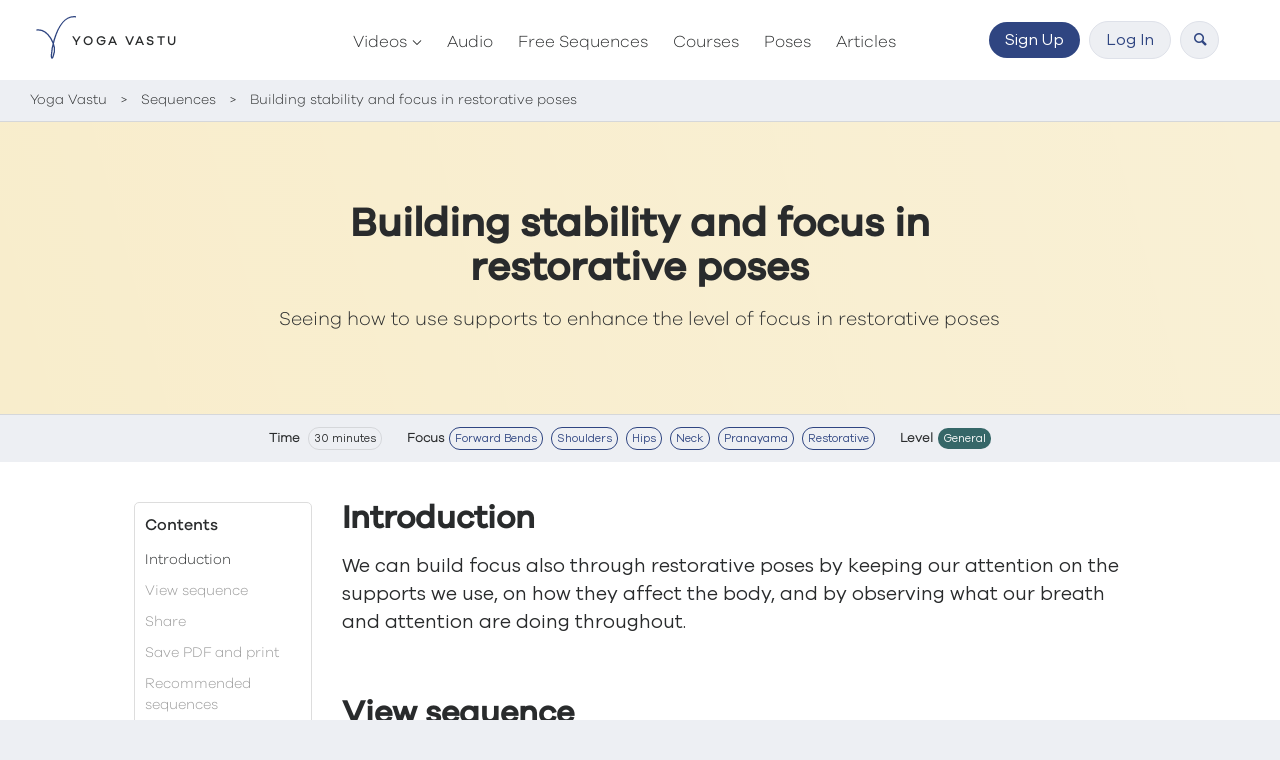

--- FILE ---
content_type: text/html; charset=UTF-8
request_url: https://yogavastu.com/s/building-stability-and-focus-in-restorative-poses/
body_size: 15287
content:
<!doctype html>
<html lang="en">
	<head>
		<meta charset="utf-8">
		<title>Building stability and focus in restorative poses - Yoga Vastu</title>
		<meta name="viewport" content="width=device-width, initial-scale=1">
		<link rel="apple-touch-icon" sizes="180x180" href="https://media.yogavastu.com/apple-touch-icon.png">
		<link rel="icon" type="image/png" sizes="32x32" href="https://media.yogavastu.com/favicon-32x32.png">
		<link rel="icon" type="image/png" sizes="16x16" href="https://media.yogavastu.com/favicon-16x16.png">
		<link rel="manifest" href="https://media.yogavastu.com/site.webmanifest">
		<link rel="mask-icon" href="https://media.yogavastu.com/safari-pinned-tab.svg" color="#2f4580">
		<meta name="msapplication-TileColor" content="#da532c">
		<meta name="theme-color" content="#ffffff">
		
		<link rel="dns-prefetch" href="//www.google-analytics.com">
		<link rel="dns-prefetch" href="//media.yogavastu.com">
		<link rel="dns-prefetch" href="//js.stripe.com">
		<link rel="dns-prefetch" href="//q.stripe.com">
		<link rel="dns-prefetch" href="//checkout.stripe.com">

		<link rel='dns-prefetch' href='//media.yogavastu.com' /><meta name='robots' content='index, follow, max-image-preview:large, max-snippet:-1, max-video-preview:-1' />

	<meta name="description" content="Improve your home practice with the Building stability and focus in restorative poses. Seeing how to use supports to enhance the level of focus in restorative poses Designed by our team of certified Iyengar yoga teachers at Yoga Vastu." />
	<link rel="canonical" href="https://yogavastu.com/s/building-stability-and-focus-in-restorative-poses/" />
	<meta property="og:locale" content="en_US" />
	<meta property="og:type" content="article" />
	<meta property="og:title" content="Building stability and focus in restorative poses - Yoga Vastu" />
	<meta property="og:description" content="Improve your home practice with the Building stability and focus in restorative poses. Seeing how to use supports to enhance the level of focus in restorative poses Designed by our team of certified Iyengar yoga teachers at Yoga Vastu." />
	<meta property="og:url" content="https://yogavastu.com/s/building-stability-and-focus-in-restorative-poses/" />
	<meta property="og:site_name" content="Yoga Vastu" />
	<meta property="article:publisher" content="https://www.facebook.com/iyengaryogavastu" />
	<meta property="article:modified_time" content="2023-04-10T16:42:14+00:00" />
	<meta property="og:image" content="https://media.yogavastu.com/wp-content/uploads/2020/10/20201009-Building-Stability-And-focus-Restorative-poses005.jpg" />
	<meta property="og:image:width" content="1920" />
	<meta property="og:image:height" content="1082" />
	<meta property="og:image:type" content="image/jpeg" />
	<meta name="twitter:card" content="summary_large_image" />
	<meta name="twitter:label1" content="Est. reading time" />
	<meta name="twitter:data1" content="1 minute" />



<style id='restrict-content-pro-content-upgrade-redirect-style-inline-css' type='text/css'>
.wp-block-restrict-content-pro-content-upgrade-redirect .wp-block-button__width-25 {
  width: calc(25% - 0.5rem);
}
.wp-block-restrict-content-pro-content-upgrade-redirect .wp-block-button__width-25 .wp-block-button__link {
  width: 100%;
}
.wp-block-restrict-content-pro-content-upgrade-redirect .wp-block-button__width-50 {
  width: calc(50% - 0.5rem);
}
.wp-block-restrict-content-pro-content-upgrade-redirect .wp-block-button__width-50 .wp-block-button__link {
  width: 100%;
}
.wp-block-restrict-content-pro-content-upgrade-redirect .wp-block-button__width-75 {
  width: calc(75% - 0.5rem);
}
.wp-block-restrict-content-pro-content-upgrade-redirect .wp-block-button__width-75 .wp-block-button__link {
  width: 100%;
}
.wp-block-restrict-content-pro-content-upgrade-redirect .wp-block-button__width-100 {
  margin-right: 0;
  width: 100%;
}
.wp-block-restrict-content-pro-content-upgrade-redirect .wp-block-button__width-100 .wp-block-button__link {
  width: 100%;
}

/*# sourceMappingURL=style-content-upgrade-redirect.css.map*/
</style>
<link rel='stylesheet' id='print-styles-css' href='https://media.yogavastu.com/wp-content/themes/yogavastu/library/css/print-sequence.css?ver=1667298150' type='text/css' media='print' />
<link rel='stylesheet' id='main-styles-css' href='https://media.yogavastu.com/wp-content/themes/yogavastu/library/build/css/yogavastu.css?ver=1667298150' type='text/css' media='' />
<script type="8996803a739e5d6a1a0616dc-text/javascript">
            window._nslDOMReady = function (callback) {
                if ( document.readyState === "complete" || document.readyState === "interactive" ) {
                    callback();
                } else {
                    document.addEventListener( "DOMContentLoaded", callback );
                }
            };
            </script><link rel='shortlink' href='https://yogavastu.com/?p=12359' />

					<script type="8996803a739e5d6a1a0616dc-text/javascript">
			var lurker = true;
			</script>
		

						<script type="8996803a739e5d6a1a0616dc-text/javascript">
		setTimeout(function() {
			!function(f,b,e,v,n,t,s)
			{if(f.fbq)return;n=f.fbq=function(){n.callMethod?
			n.callMethod.apply(n,arguments):n.queue.push(arguments)};
			if(!f._fbq)f._fbq=n;n.push=n;n.loaded=!0;n.version='2.0';
			n.queue=[];t=b.createElement(e);t.async=!0;
			t.src=v;s=b.getElementsByTagName(e)[0];
			s.parentNode.insertBefore(t,s)}(window, document,'script',
			'https://connect.facebook.net/en_US/fbevents.js');
			fbq('init', '775093699805862');
			fbq('track', 'PageView');
		}, 2000);
		</script>
		<noscript><img height="1" width="1" style="display:none" src="https://www.facebook.com/tr?id=775093699805862&ev=PageView&noscript=1"></noscript>
				
		
				<script type="8996803a739e5d6a1a0616dc-text/javascript">
		var dimensionValue = 'Lurker';
		(function(i,s,o,g,r,a,m){i['GoogleAnalyticsObject']=r;i[r]=i[r]||function(){
			(i[r].q=i[r].q||[]).push(arguments)},i[r].l=1*new Date();a=s.createElement(o),
			m=s.getElementsByTagName(o)[0];a.async=1;a.src=g;m.parentNode.insertBefore(a,m)
		})(window,document,'script','https://www.google-analytics.com/analytics.js','ga');
	  ga('create', 'UA-99065583-1', 'auto');
	  ga('set', 'dimension1', dimensionValue);
		ga('require', 'displayfeatures');
	  ga('require', 'GTM-PKP6Z4P');
	  ga('send', 'pageview');
				</script>
		
		
		
				

		
		<script type="8996803a739e5d6a1a0616dc-text/javascript">
		var ajax_path = 'https://media.yogavastu.com/wp-content/themes/yogavastu/ajax/';
		</script>

	</head>

	<body class="sequence-template-default single single-sequence postid-12359">
		<a class="btn btn-primary skip-main" href="#content">Skip to main content</a>
		<header class="header">
			<div class="container-fluid">
				<div class="row">
					<a href="https://yogavastu.com" class="logo">
						<svg version="1.1" xmlns="http://www.w3.org/2000/svg" xmlns:xlink="http://www.w3.org/1999/xlink" x="0px" y="0px"
	 viewBox="0 0 198 189" style="enable-background:new 0 0 198 189;" xml:space="preserve">
<style type="text/css">
	.st0{fill:none;stroke:#2f4581;stroke-width:5;stroke-miterlimit:10;}
</style>
<path class="st0" d="M24.567,64.256c41.725-6.419,81.868,55.633,63.401,100.568S88.96,1.133,174.984,13.972"/>
</svg>
						<span>Yoga Vastu</span>
					</a>
					<div class="header__mob-toggle">
						<div class="icon icon__toggle">
							<div class="icon__toggle-line-1"></div>
							<div class="icon__toggle-line-2"></div>
							<div class="icon__toggle-line-3"></div>
						</div>
					</div>
					<div class="header__nav">
						<div class="header__nav-wrapper">
							<div class="mobile header__nav-select">
								<div data-nav="Navigation" class="active">Navigation</div>
								<div data-nav="Account" class="">My account</div>
							</div>
															<div class="header__account">
																			<a class="btn btn-primary mp-btn--sign-up" href="/sign-up/">Sign Up</a>
																		<button aria-label="Click to log in to Yoga Vastu" class="btn btn-secondary mp-btn--login" data-toggle="modal" data-target="#loginModal">Log In</button>
																			<button aria-label="Click to search Yoga Vastu" class="btn btn-secondary btn-search"><i class="icon-font icon-font-search"></i></button>
																	</div>
								<ul id="menu-main-navigation" class="nav active ga-nav--default"><li  class="dropdown menu-item menu-item-type-post_type menu-item-object-page menu-item-has-children"><a class="ga-nav-link--default" href="https://yogavastu.com/videos/">Videos<b class="caret"></b></a>
<ul class="dropdown-menu">
	<li  class="menu-item menu-item-type-post_type menu-item-object-page"><a class="ga-nav-link--default" href="https://yogavastu.com/videos/poses/">Poses</a></li>
	<li  class="menu-item menu-item-type-post_type menu-item-object-page"><a class="ga-nav-link--default" href="https://yogavastu.com/videos/sequences/">Classes</a></li>
	<li  class="menu-item menu-item-type-post_type menu-item-object-page"><a class="ga-nav-link--default" href="https://yogavastu.com/videos/live-classes/">Live classes</a></li>
	<li  class="menu-item menu-item-type-post_type menu-item-object-page"><a class="ga-nav-link--default" href="https://yogavastu.com/videos/backbend-asanas/">Backbend Asanas</a></li>
	<li  class="menu-item menu-item-type-post_type menu-item-object-page"><a class="ga-nav-link--default" href="https://yogavastu.com/videos/standing-asanas/">Standing Asanas</a></li>
	<li  class="menu-item menu-item-type-post_type menu-item-object-page"><a class="ga-nav-link--default" href="https://yogavastu.com/videos/pranayama-restorative-asanas/">Pranayama Asanas</a></li>
	<li  class="menu-item menu-item-type-post_type menu-item-object-page"><a class="ga-nav-link--default" href="https://yogavastu.com/videos/balancing-asanas/">Balancing Asanas</a></li>
	<li  class="menu-item menu-item-type-post_type menu-item-object-page"><a class="ga-nav-link--default" href="https://yogavastu.com/videos/inversion-asanas/">Inversion Asanas</a></li>
	<li  class="menu-item menu-item-type-post_type menu-item-object-page"><a class="ga-nav-link--default" href="https://yogavastu.com/videos/sitting-forward-bend-asanas/">Sitting &#038; forward bend asanas</a></li>
	<li  class="menu-item menu-item-type-post_type menu-item-object-page"><a class="ga-nav-link--default" href="https://yogavastu.com/videos/miscellaneous-asanas/">Miscellaneous Asanas</a></li>
</ul>
</li>
<li  class="menu-item menu-item-type-post_type menu-item-object-page"><a class="ga-nav-link--default" href="https://yogavastu.com/audio/">Audio</a></li>
<li  class="menu-item menu-item-type-post_type menu-item-object-page"><a class="ga-nav-link--default" href="https://yogavastu.com/sequences/">Free Sequences</a></li>
<li  class="menu-item menu-item-type-post_type menu-item-object-page"><a class="ga-nav-link--default" href="https://yogavastu.com/collections/">Courses</a></li>
<li  class="menu-item menu-item-type-post_type menu-item-object-page"><a class="ga-nav-link--default" href="https://yogavastu.com/poses/">Poses</a></li>
<li  class="menu-item menu-item-type-post_type menu-item-object-page"><a class="ga-nav-link--default" href="https://yogavastu.com/articles/">Articles</a></li>
</ul>								<div class="header__socmed center mobile margin-top--sm padding-bottom">
									Follow us on &nbsp;&nbsp;
									<a aria-label="Click to go to the Yoga Vastu Facebook page" rel="noreferrer" href="https://tinyurl.com/yamgf8rv" target="_blank" class="btn btn-secondary btn-socmed" rel="nofollow"><i class="icon-font icon-font-f"></i></a>
									<a aria-label="Click to go to the Yoga Vastu Instagram page" rel="noreferrer" href="https://tinyurl.com/yc7znszn" target="_blank" class="btn btn-secondary btn-socmed" rel="nofollow"><i class="icon-font icon-font-i"></i></a>
								</div>
													</div>
					</div>
				</div>
			</div>
		</header>
		<div class="searchbar searchbar-panel">
			<div class="container-fluid">
									<div class="searchbar__wrapper">
						<i class="icon-font icon-font-search"></i>
						<form data-sf-form-id='3714' data-is-rtl='0' data-maintain-state='' data-results-url='https://yogavastu.com/search/' data-ajax-url='https://yogavastu.com/?sfid=3714&amp;sf_action=get_data&amp;sf_data=results' data-ajax-form-url='https://yogavastu.com/?sfid=3714&amp;sf_action=get_data&amp;sf_data=form' data-display-result-method='shortcode' data-use-history-api='1' data-template-loaded='0' data-lang-code='en' data-ajax='1' data-ajax-data-type='json' data-ajax-links-selector='.pagination a' data-ajax-target='#search-filter-results-3714' data-ajax-pagination-type='normal' data-update-ajax-url='1' data-only-results-ajax='1' data-scroll-to-pos='results' data-scroll-on-action='all' data-init-paged='1' data-auto-update='1' action='https://yogavastu.com/search/' method='post' class='searchandfilter' id='search-filter-form-3714' autocomplete='off' data-instance-count='1'><ul><li class="sf-field-search" data-sf-field-name="search" data-sf-field-type="search" data-sf-field-input-type="">		<label><input placeholder="Search …" name="_sf_search[]" class="sf-input-text" type="text" value="" title=""></label>		</li><li class="sf-field-post_type" data-sf-field-name="_sf_post_type" data-sf-field-type="post_type" data-sf-field-input-type="checkbox"><h4>Type</h4>		<ul class="">
			
			<li class="sf-level-0 " data-sf-depth="0"><input  class="sf-input-checkbox" type="checkbox" value="page" name="_sf_post_type[]" id="sf-input-3421f7337fe45b13dadd2c6c0dca1288"><label class="sf-label-checkbox" for="sf-input-3421f7337fe45b13dadd2c6c0dca1288">Pages</label></li><li class="sf-level-0 " data-sf-depth="0"><input  class="sf-input-checkbox" type="checkbox" value="articles" name="_sf_post_type[]" id="sf-input-420280a3e2bd9a4c239d0fa0a192806d"><label class="sf-label-checkbox" for="sf-input-420280a3e2bd9a4c239d0fa0a192806d">Articles</label></li><li class="sf-level-0 " data-sf-depth="0"><input  class="sf-input-checkbox" type="checkbox" value="pose" name="_sf_post_type[]" id="sf-input-d7c1e3bb1beb066ae9b3947d37a808aa"><label class="sf-label-checkbox" for="sf-input-d7c1e3bb1beb066ae9b3947d37a808aa">Pose</label></li><li class="sf-level-0 " data-sf-depth="0"><input  class="sf-input-checkbox" type="checkbox" value="sequence" name="_sf_post_type[]" id="sf-input-e96a207c259f35439e96459c4b4e1897"><label class="sf-label-checkbox" for="sf-input-e96a207c259f35439e96459c4b4e1897">Sequence</label></li><li class="sf-level-0 " data-sf-depth="0"><input  class="sf-input-checkbox" type="checkbox" value="video" name="_sf_post_type[]" id="sf-input-08bdecd75ebe087cce80fd57d04de2d1"><label class="sf-label-checkbox" for="sf-input-08bdecd75ebe087cce80fd57d04de2d1">Video</label></li><li class="sf-level-0 " data-sf-depth="0"><input  class="sf-input-checkbox" type="checkbox" value="audio" name="_sf_post_type[]" id="sf-input-748ba12afe2e322c5707920d05b1a70f"><label class="sf-label-checkbox" for="sf-input-748ba12afe2e322c5707920d05b1a70f">Audio</label></li><li class="sf-level-0 " data-sf-depth="0"><input  class="sf-input-checkbox" type="checkbox" value="teacher" name="_sf_post_type[]" id="sf-input-d42c476db04369b40c27478c7f65fc9c"><label class="sf-label-checkbox" for="sf-input-d42c476db04369b40c27478c7f65fc9c">Teacher</label></li><li class="sf-level-0 " data-sf-depth="0"><input  class="sf-input-checkbox" type="checkbox" value="workshop" name="_sf_post_type[]" id="sf-input-d061384ce863eaf8e077e89c3000e48c"><label class="sf-label-checkbox" for="sf-input-d061384ce863eaf8e077e89c3000e48c">Workshop</label></li><li class="sf-level-0 " data-sf-depth="0"><input  class="sf-input-checkbox" type="checkbox" value="studio" name="_sf_post_type[]" id="sf-input-e767af88287d9909370e83bd109db144"><label class="sf-label-checkbox" for="sf-input-e767af88287d9909370e83bd109db144">Studio</label></li>		</ul>
		</li></ul></form>					</div>
					<div class="searchbar__info">Enter a search term and click enter to search.</div>
							</div>
		</div>
		<main class="content-wrapper landing">

							<div class="breadcrumbs">
					<div class="container-fluid" itemscope itemtype="http://schema.org/BreadcrumbList">
						<div class="row breadcrumbs__list">
							<div class="col-12">
								<!-- Breadcrumb NavXT 7.2.0 -->
<span itemprop="itemListElement" itemscope itemtype="http://schema.org/ListItem"><a itemprop="item" typeof="WebPage" title="Go to Yoga Vastu." href="https://yogavastu.com" class="home"><span itemprop="name">Yoga Vastu</span></a><meta itemprop="position" content="1"></span> &gt; <span itemprop="itemListElement" itemscope itemtype="http://schema.org/ListItem"><a itemprop="item" typeof="WebPage" title="Go to Online Yoga Sequences." href="https://yogavastu.com/sequences/" class="sequence-root post post-sequence"><span itemprop="name">Sequences</span></a><meta itemprop="position" content="2"></span> &gt; <span property="itemListElement" typeof="ListItem"><span property="name">Building stability and focus in restorative poses</span><meta property="position" content="3"></span>							</div>
						</div>
					</div>
				</div>
			
			<div class="banner">
				<button aria-label="Click to close banner" type="button" class="btn-close"><div class="icon icon__close"><div class="icon__close-line-1"></div><div class="icon__close-line-2"></div></div></button>
				<div class="banner__message container-fluid">
				</div>
			</div>

	
		
  <article class="article margin-bottom-lg">

    <script type="application/ld+json">
    {
      "@context": "https:\/\/schema.org",
      "@type": "HowTo",
      "url": "https://yogavastu.com/s/building-stability-and-focus-in-restorative-poses/",
      "image": {
        "@type": "ImageObject",
        "url": "https://media.yogavastu.com/wp-content/uploads/2020/10/20201009-Building-Stability-And-focus-Restorative-poses005.jpg",
        "width": 1000,
        "height": 1000
      },
      "headline": "Seeing how to use supports to enhance the level of focus in restorative poses",
      "name": "Building stability and focus in restorative poses",
      "datePublished": "2023-04-11T07:30:40+10:00",
      "totalTime": "PT30M",
      "author": {
        "@context": "http:\/\/schema.org",
        "@type": "Organization",
        "name": "Yoga Vastu",
        "url": "https:\/\/yogavastu.com",
        "logo": {
          "@type": "ImageObject",
          "url": "https://media.yogavastu.com/wp-content/uploads/2019/01/yv-logo-blue.jpg",
          "width": 1000,
          "height": 1000
        },
        "sameAs": ["https://www.instagram.com/yogavastu/","https://www.facebook.com/iyengaryogavastu/"]
      },
      "publisher": {
        "@context": "http:\/\/schema.org",
        "@type": "Organization",
        "name": "Yoga Vastu",
        "url": "https:\/\/yogavastu.com",
        "logo": {
          "@type": "ImageObject",
          "url": "https://media.yogavastu.com/wp-content/uploads/2019/01/yv-logo-blue.jpg",
          "width": 1000,
          "height": 1000
        },
        "sameAs": ["https://www.instagram.com/yogavastu/","https://www.facebook.com/iyengaryogavastu/"]
      },
      "description": "We can build focus also through restorative poses by keeping our attention on the supports we use, on how they affect the body, and by observing what our breath and attention are doing throughout.",
              "tool": [
                    {
            "@type": "HowToTool",
            "name": "Belt"
          }
          ,                    {
            "@type": "HowToTool",
            "name": "Bolster"
          }
          ,                    {
            "@type": "HowToTool",
            "name": "Mat"
          }
          ,                    {
            "@type": "HowToTool",
            "name": "2x block"
          }
          ,                    {
            "@type": "HowToTool",
            "name": "2x blanket"
          }
                            ],
                    "step": [
          {
          "@type": "HowToSection",
          "name": "Steps",
          "position": 1,
          "itemListElement": [
                          {
                "@type": "HowToStep",
                "position": 1,
                "name": "Supta Baddha Konasana",
                "itemListElement": {
                  "@type": "HowToDirection",
                  "position": 1,
                  "text": "Join your feet together, your heels pressed to your pelvis. Lie back over a bolster or other form of support. Relax and let your chest open. If necessary, use a strap to hold your feet in place."
                },
                "image": "https://media.yogavastu.com/wp-content/uploads/2017/05/Supta-Baddhakonasana-400x400.png",
                "url": "https://yogavastu.com/s/building-stability-and-focus-in-restorative-poses/"
              }
              ,                          {
                "@type": "HowToStep",
                "position": 2,
                "name": "Adho Mukha Sukhasana",
                "itemListElement": {
                  "@type": "HowToDirection",
                  "position": 2,
                  "text": "Sit with your legs crossed. Keep your sit-bones pointing downward as you fold forward over your legs to capacity, lengthening your spine."
                },
                "image": "https://media.yogavastu.com/wp-content/uploads/2017/05/simple-cross-legs-forward-400x400.png",
                "url": "https://yogavastu.com/s/building-stability-and-focus-in-restorative-poses/"
              }
              ,                          {
                "@type": "HowToStep",
                "position": 3,
                "name": "Adho Mukha Svanasana",
                "itemListElement": {
                  "@type": "HowToDirection",
                  "position": 3,
                  "text": "Press evenly into your hands and feet. The main aim is to elongate the back of your body and lift your hips up as high off the ground as possible without losing the stable foundation created by your hands and feet. If you lack the hamstring flexibility, bend your knees a little."
                },
                "image": "https://media.yogavastu.com/wp-content/uploads/2018/01/Adho-Mukha-Svanasana-400x400.png",
                "url": "https://yogavastu.com/s/building-stability-and-focus-in-restorative-poses/"
              }
              ,                          {
                "@type": "HowToStep",
                "position": 4,
                "name": "Prasarita Padottanasana",
                "itemListElement": {
                  "@type": "HowToDirection",
                  "position": 4,
                  "text": "Plant your feet as wide apart as you can. Place your hands on the floor and lengthen forward through your spine. Once you have achieved the concave spine, start to walk your hands backward to capacity, aiming to lengthen and release your spine as evenly as possible."
                },
                "image": "https://media.yogavastu.com/wp-content/uploads/2018/01/Prasarita-Padottanasana-head-down-400x400.png",
                "url": "https://yogavastu.com/s/building-stability-and-focus-in-restorative-poses/"
              }
              ,                          {
                "@type": "HowToStep",
                "position": 5,
                "name": "Supta Padangusthasana I",
                "itemListElement": {
                  "@type": "HowToDirection",
                  "position": 5,
                  "text": "Press your back body into the floor, point the kneecap and toes of your supine leg toward the ceiling, as you extend the other leg up over your hip. Use a belt if needed."
                },
                "image": "https://media.yogavastu.com/wp-content/uploads/2018/01/Supta-Padangusthasana-I-400x400.png",
                "url": "https://yogavastu.com/s/building-stability-and-focus-in-restorative-poses/"
              }
              ,                          {
                "@type": "HowToStep",
                "position": 6,
                "name": "Supta Padangusthasana II",
                "itemListElement": {
                  "@type": "HowToDirection",
                  "position": 6,
                  "text": "Lie down on your back. Point kneecap and toes on your left leg upward, as you stretch your right leg out to the side. Use a belt if necessary. Change sides."
                },
                "image": "https://media.yogavastu.com/wp-content/uploads/2018/01/Supta-Padangusthasana-II-400x400.png",
                "url": "https://yogavastu.com/s/building-stability-and-focus-in-restorative-poses/"
              }
              ,                          {
                "@type": "HowToStep",
                "position": 7,
                "name": "Supported Setu Bandha Sarvangasana",
                "itemListElement": {
                  "@type": "HowToDirection",
                  "position": 7,
                  "text": "Lie down over support placed under the whole of your body from the thoracic spine down to your knees. The shoulders swoop down to touch the floor. Spread your arms outward or slightly at your side. Activate your feet and press them into the wall."
                },
                "image": "https://media.yogavastu.com/wp-content/uploads/2018/07/supported-setu-bandha-sarvangasana-400x400.png",
                "url": "https://yogavastu.com/s/building-stability-and-focus-in-restorative-poses/"
              }
              ,                          {
                "@type": "HowToStep",
                "position": 8,
                "name": "Virasana Forward",
                "itemListElement": {
                  "@type": "HowToDirection",
                  "position": 8,
                  "text": "Join your feet together under your buttocks and keep your knees far enough apart for your ribs to fit in between your legs as you fold forward. You can rest your forehead on the floor or on a block."
                },
                "image": "https://media.yogavastu.com/wp-content/uploads/2017/05/virasana-forward-400x400.png",
                "url": "https://yogavastu.com/s/building-stability-and-focus-in-restorative-poses/"
              }
              ,                          {
                "@type": "HowToStep",
                "position": 9,
                "name": "Savasana",
                "itemListElement": {
                  "@type": "HowToDirection",
                  "position": 9,
                  "text": "Lie down on the floor. Spread your arms and legs slightly at your side. Relax and concentrate on your breath."
                },
                "image": "https://media.yogavastu.com/wp-content/uploads/2018/07/savasana-400x400.png",
                "url": "https://yogavastu.com/s/building-stability-and-focus-in-restorative-poses/"
              }
                                      ]
          }
        ]
          }
    </script>

    <div class="hero hero--sequence">
      <div class="hero__inner">
        <h1 itemprop="name">Building stability and focus in restorative poses</h1>
                  <p>Seeing how to use supports to enhance the level of focus in restorative poses</p>
                      </div>
    </div>

    <div class="single-tags print-hide">
  <div class="container-fluid center">

    
    
    
    
    
        
          <div class="tags tags--large tags--time">
        <span>Time</span>
        <span class="tags__tag tags-tag--nolink">30 minutes</span>
      </div>
              <div class="tags--focus tags tags--large">
        <span>Focus</span>
        <a class="tags__tag" href="/sequences/?_sfm_sequence_focus=Forward Bends">Forward Bends</a> <a class="tags__tag" href="/sequences/?_sfm_sequence_focus=Shoulders">Shoulders</a> <a class="tags__tag" href="/sequences/?_sfm_sequence_focus=Hips">Hips</a> <a class="tags__tag" href="/sequences/?_sfm_sequence_focus=Neck">Neck</a> <a class="tags__tag" href="/sequences/?_sfm_sequence_focus=Pranayama">Pranayama</a> <a class="tags__tag" href="/sequences/?_sfm_sequence_focus=Restorative">Restorative</a>       </div>
              <div class="tags tags--large">
        <span>Level</span>
        <a class="tags__tag btn-general" href="/sequences/?_sfm_sequence_difficulty=General">General</a>       </div>
    
        
  </div>
</div>

    <div class="container-fluid tocify-layout  margin-bottom--lg" id="content">

      <div class="row">

                  <div class="col-md-3 col-lg-2 push-lg-1 tocify-wrapper">
            <div class="tocify">
              <div class="tocify__title">Contents</div>
            </div>
          </div>
        
                  <div class="col-md-9 col-lg-8 push-lg-1">
                  <div class="article__body">
            <div class="clearfix">
              <div class="article__content" itemprop="articleBody">
                <h2 class="margin-top--reset">Introduction</h2>
                <div class="article__content">
                  <p>We can build focus also through restorative poses by keeping our attention on the supports we use, on how they affect the body, and by observing what our breath and attention are doing throughout.</p>
                </div>

                
                <h2>View sequence</h2>

                                                      <div class="margin-bottom">
                      <a class="btn btn-primary" href="https://yogavastu.com/v/building-stability-and-focus-in-restorative-poses/">Watch the sequence video</a>
                    </div>
                                  
                <div class="sequence">
                                                                                  <div class="sequence__row-1 sequence__row">                                                  <div class="sequence__step" data-step="1">
                                                          <img src="https://media.yogavastu.com/wp-content/uploads/2017/05/Supta-Baddhakonasana-400x400.png" data-illustration="https://media.yogavastu.com/wp-content/uploads/2017/05/Supta-Baddhakonasana-400x400.png" data-photo="https://media.yogavastu.com/wp-content/uploads/2017/05/Supta-Baddhakonasana-400x400.png" alt="Supta Baddhakonasana">
                              <div class="sequence__name"><a href="https://yogavastu.com/p/supta-baddhakonasana/">Supta Baddha Konasana</a></div>                              <div class="sequence__alt-name">Reclining Bound Angle Pose</div>                                                            <div class="sequence__info">Join your feet together, your heels pressed to your pelvis. Lie back over a bolster or other form of support. Relax and let your chest open. If necessary, use a strap to hold your feet in place.</div>                                                      </div>
                                                                                                                                                                <div class="sequence__step" data-step="2">
                                                          <img src="https://media.yogavastu.com/wp-content/uploads/2017/05/simple-cross-legs-forward-400x400.png" data-illustration="https://media.yogavastu.com/wp-content/uploads/2017/05/simple-cross-legs-forward-400x400.png" data-photo="https://media.yogavastu.com/wp-content/uploads/2017/05/simple-cross-legs-forward-400x400.png" alt="Adho Mukha Sukhasana Simple Cross Legs Forward">
                              <div class="sequence__name"><a href="https://yogavastu.com/p/adho-mukha-sukhasana-simple-cross-legs-forward/">Adho Mukha Sukhasana</a></div>                              <div class="sequence__alt-name">Simple Cross Legs Forward</div>                                                            <div class="sequence__info">Sit with your legs crossed. Keep your sit-bones pointing downward as you fold forward over your legs to capacity, lengthening your spine.</div>                                                      </div>
                                                                                                                                                                <div class="sequence__step" data-step="3">
                                                          <img src="https://media.yogavastu.com/wp-content/uploads/2018/01/Adho-Mukha-Svanasana-400x400.png" data-illustration="https://media.yogavastu.com/wp-content/uploads/2018/01/Adho-Mukha-Svanasana-400x400.png" data-photo="https://media.yogavastu.com/wp-content/uploads/2018/01/Adho-Mukha-Svanasana-400x400.png" alt="Adho Mukha Svanasana">
                              <div class="sequence__name"><a href="https://yogavastu.com/p/adho-mukha-svanasana/">Adho Mukha Svanasana</a></div>                              <div class="sequence__alt-name">Downward-Facing Dog Pose</div>                                                            <div class="sequence__info">Press evenly into your hands and feet. The main aim is to elongate the back of your body and lift your hips up as high off the ground as possible without losing the stable foundation created by your hands and feet. If you lack the hamstring flexibility, bend your knees a little.</div>                                                      </div>
                                              </div>                                                                <div class=" sequence__row">                                                  <div class="sequence__step" data-step="4">
                                                          <img src="https://media.yogavastu.com/wp-content/uploads/2018/01/Prasarita-Padottanasana-head-down-400x400.png" data-illustration="https://media.yogavastu.com/wp-content/uploads/2018/01/Prasarita-Padottanasana-head-down-400x400.png" data-photo="https://media.yogavastu.com/wp-content/uploads/2018/01/Prasarita-Padottanasana-head-down-400x400.png" alt="Prasarita Padottanasana (Head Down)">
                              <div class="sequence__name"><a href="https://yogavastu.com/p/prasarita-padottanasana/">Prasarita Padottanasana</a></div>                              <div class="sequence__alt-name">Wide-Legged Forward Bend</div>                                                            <div class="sequence__info">Plant your feet as wide apart as you can. Place your hands on the floor and lengthen forward through your spine. Once you have achieved the concave spine, start to walk your hands backward to capacity, aiming to lengthen and release your spine as evenly as possible.</div>                                                      </div>
                                                                                                                                                                <div class="sequence__step" data-step="5">
                                                          <img src="https://media.yogavastu.com/wp-content/uploads/2018/01/Supta-Padangusthasana-I-400x400.png" data-illustration="https://media.yogavastu.com/wp-content/uploads/2018/01/Supta-Padangusthasana-I-400x400.png" data-photo="https://media.yogavastu.com/wp-content/uploads/2018/01/Supta-Padangusthasana-I-400x400.png" alt="Supta Padangusthasana I">
                              <div class="sequence__name"><a href="https://yogavastu.com/p/supta-padangusthasana-i/">Supta Padangusthasana I</a></div>                              <div class="sequence__alt-name">Reclining Hand-to-Big-Toe Pose</div>                                                            <div class="sequence__info">Press your back body into the floor, point the kneecap and toes of your supine leg toward the ceiling, as you extend the other leg up over your hip. Use a belt if needed.</div>                                                      </div>
                                                                                                                                                                <div class="sequence__step" data-step="6">
                                                          <img src="https://media.yogavastu.com/wp-content/uploads/2018/01/Supta-Padangusthasana-II-400x400.png" data-illustration="https://media.yogavastu.com/wp-content/uploads/2018/01/Supta-Padangusthasana-II-400x400.png" data-photo="https://media.yogavastu.com/wp-content/uploads/2018/01/Supta-Padangusthasana-II-400x400.png" alt="Supta Padangusthasana II">
                              <div class="sequence__name"><a href="https://yogavastu.com/p/supta-padangusthasana-ii/">Supta Padangusthasana II</a></div>                              <div class="sequence__alt-name">Reclining Hand-to-Big-Toe Pose</div>                                                            <div class="sequence__info">Lie down on your back. Point kneecap and toes on your left leg upward, as you stretch your right leg out to the side. Use a belt if necessary. Change sides.</div>                                                      </div>
                                              </div>                                                                <div class=" sequence__row">                                                  <div class="sequence__step" data-step="7">
                                                          <img src="https://media.yogavastu.com/wp-content/uploads/2018/07/supported-setu-bandha-sarvangasana-400x400.png" data-illustration="https://media.yogavastu.com/wp-content/uploads/2018/07/supported-setu-bandha-sarvangasana-400x400.png" data-photo="https://media.yogavastu.com/wp-content/uploads/2018/07/supported-setu-bandha-sarvangasana-400x400.png" alt="Supported Setu Bandha Sarvangasana">
                              <div class="sequence__name"><a href="https://yogavastu.com/p/supported-setu-bandha-sarvangasana/">Supported Setu Bandha Sarvangasana</a></div>                              <div class="sequence__alt-name">Supported Bridge Pose</div>                                                            <div class="sequence__info">Lie down over support placed under the whole of your body from the thoracic spine down to your knees. The shoulders swoop down to touch the floor. Spread your arms outward or slightly at your side. Activate your feet and press them into the wall.</div>                                                      </div>
                                                                                                                                                                <div class="sequence__step" data-step="8">
                                                          <img src="https://media.yogavastu.com/wp-content/uploads/2017/05/virasana-forward-400x400.png" data-illustration="https://media.yogavastu.com/wp-content/uploads/2017/05/virasana-forward-400x400.png" data-photo="https://media.yogavastu.com/wp-content/uploads/2017/05/virasana-forward-400x400.png" alt="Virasana Forward">
                              <div class="sequence__name"><a href="https://yogavastu.com/p/virasana-forward/">Virasana Forward</a></div>                              <div class="sequence__alt-name">Downward-Facing Hero Pose</div>                                                            <div class="sequence__info">Join your feet together under your buttocks and keep your knees far enough apart for your ribs to fit in between your legs as you fold forward. You can rest your forehead on the floor or on a block.</div>                                                      </div>
                                                                                                                                                                <div class="sequence__step" data-step="9">
                                                          <img src="https://media.yogavastu.com/wp-content/uploads/2018/07/savasana-400x400.png" data-illustration="https://media.yogavastu.com/wp-content/uploads/2018/07/savasana-400x400.png" data-photo="https://media.yogavastu.com/wp-content/uploads/2018/07/savasana-400x400.png" alt="Savasana">
                              <div class="sequence__name"><a href="https://yogavastu.com/p/savasana/">Savasana</a></div>                              <div class="sequence__alt-name">Corpse Pose</div>                                                            <div class="sequence__info">Lie down on the floor. Spread your arms and legs slightly at your side. Relax and concentrate on your breath.</div>                                                      </div>
                                              </div>                                                      </div>
                <h2 class="print-hide">Share</h2>
                <div class="article__shr print-hide">
                  <div class="shr">
  <span class="icon-font-f display-inline-block" onclick="if (!window.__cfRLUnblockHandlers) return false; window.open('https://www.facebook.com/sharer/sharer.php?u=' + encodeURIComponent(document.URL) + '&t=' + encodeURIComponent(document.URL)); return false;" data-cf-modified-8996803a739e5d6a1a0616dc-=""></span>
  <span class="icon-font-g display-inline-block" onclick="if (!window.__cfRLUnblockHandlers) return false; window.open('https://plus.google.com/share?url=' + encodeURIComponent(document.URL)); return false;" data-cf-modified-8996803a739e5d6a1a0616dc-=""></span>
  <span class="icon-font-t display-inline-block" onclick="if (!window.__cfRLUnblockHandlers) return false; window.open('https://twitter.com/intent/tweet?text=%20Check%20up%20this%20awesome%20content' + encodeURIComponent(document.title) + ':%20 ' + encodeURIComponent(document.URL)); return false;" data-cf-modified-8996803a739e5d6a1a0616dc-=""></span>
  <span class="icon-font-red display-inline-block" onclick="if (!window.__cfRLUnblockHandlers) return false; window.open('http://www.reddit.com/submit?url=' + encodeURIComponent(document.URL) + '&title=' + encodeURIComponent(document.title)); return false;" data-cf-modified-8996803a739e5d6a1a0616dc-=""></span>
  <span class="icon-font-email display-inline-block" onclick="if (!window.__cfRLUnblockHandlers) return false; window.open('mailto:?subject=' + encodeURIComponent(document.title) + '&body=' + encodeURIComponent(document.URL)); return false;" data-cf-modified-8996803a739e5d6a1a0616dc-=""></span>
</div>
                </div>
                <h2 class="print-hide">Save PDF and print</h2>

                <div class="margin-bottom">
                  <button class="btn btn-primary" onclick="if (!window.__cfRLUnblockHandlers) return false; window.print()" data-cf-modified-8996803a739e5d6a1a0616dc-="">Print this sequence</button>
                </div>

                <div class="print-hide">
                  <p>You are welcome to download the PDF of the sequence and print and distribute it freely. You may have to wait up to 30 seconds for the PDF to generate. Please credit the teacher who created it. All illustrations from Dona Holleman’s ‘Yoga Darśana’, RIMYI Institute texts and Yoga Vastu illustrators for original asana drawings.</p>
                </div>
              </div>
                              <div class="article__sidebar print-hide">
                  <div class="row">
                    <div class="col-sm-4 col-md-3">
                      <div class="article__author">
                        <img src="https://media.yogavastu.com/wp-content/uploads/2017/03/pixie-lillas-dogpose-400x400.jpg" alt="Pixie Lillas">
                        <div>By Pixie Lillas</div>
                      </div>
                    </div>
                    <div class="col-sm-8 col-md-9">
                      <div class="article__time">
                        <time datetime="2023-04-11">11 April 2023</time>
                      </div>
                                            <div class="tags">
                        <span>View more from</span>
                        <a class="tags__tag" href="https://yogavastu.com/teacher/pixie-lillas/">Pixie Lillas</a>
                      </div>
                    </div>
                  </div>
                </div>
                          </div>
          </div>

        </div>
      </div>
    </div>
  </article>

            <section class="landing__section margin-bottom margin-top print-hide recommended-block">
        <div class="container-fluid">
          <div class="inner-wrap">
            <h2 class="align-left">Recommended sequences</h2>
                  				<div class="container-feed swiper-init swiper-container">
      			              <div class="swiper-wrapper">                      						                  	
<div class="feed-card swiper-slide card--sequence clearfix " data-post-type="sequence">
      <a class="card-block ga-card--sequence" href="https://yogavastu.com/s/standing-and-seated-forward-bends-for-beginners/">
      <div class="card-img">
                                    </div>

    <div class="padding--sm">
              <div class="card-type">SEQUENCE</div>
            <div class="card-mins">
                          60 mins
              </div>
      <h3>Standing and Seated Forward Bends for Beginners</h3>
              <p>Some standing and seated forward bends to learn the important actions required to explore your limits when you extend forward.</p>
          </div>
      </a>
    <div class="card-footer ">
    
  <div class="tags tags--small">
          <a href="/sequences/?_sfm_sequence_difficulty=Beginner" class="tags__tag btn-beginner">Beginner</a>
      </div>





          </div>
</div>
      						                  	
<div class="feed-card swiper-slide card--sequence clearfix " data-post-type="sequence">
      <a class="card-block ga-card--sequence" href="https://yogavastu.com/s/forward-bends-with-a-focus-on-the-inner-groin/">
      <div class="card-img">
                                    </div>

    <div class="padding--sm">
              <div class="card-type">SEQUENCE</div>
            <div class="card-mins">
                          80 mins
              </div>
      <h3>Forward Bends with a Focus on the Inner Groin</h3>
              <p>A sequence for advanced students focusing on opening up the inner groin through a wide variety of seated and standing forward bends.</p>
          </div>
      </a>
    <div class="card-footer ">
    
  <div class="tags tags--small">
          <a href="/sequences/?_sfm_sequence_difficulty=General" class="tags__tag btn-general">General</a>
          <a href="/sequences/?_sfm_sequence_difficulty=Experienced" class="tags__tag btn-experienced">Experienced</a>
      </div>





          </div>
</div>
      						                  	
<div class="feed-card swiper-slide card--sequence clearfix " data-post-type="sequence">
      <a class="card-block ga-card--sequence" href="https://yogavastu.com/s/consciousness-in-our-yoga-practice/">
      <div class="card-img">
                                    </div>

    <div class="padding--sm">
              <div class="card-type">SEQUENCE</div>
            <div class="card-mins">
                          80 mins
              </div>
      <h3>Consciousness in Our Yoga Practice</h3>
              <p>A yoga sequence to practice while keeping in mind the four aspects of consciousness: manas, ahankara, buddhi, and chitta</p>
          </div>
      </a>
    <div class="card-footer ">
    
  <div class="tags tags--small">
          <a href="/sequences/?_sfm_sequence_difficulty=General" class="tags__tag btn-general">General</a>
      </div>





          </div>
</div>
      						                  	
<div class="feed-card swiper-slide card--sequence clearfix " data-post-type="sequence">
      <a class="card-block ga-card--sequence" href="https://yogavastu.com/s/consolidate-your-foundations-with-standing-poses/">
      <div class="card-img">
                                    </div>

    <div class="padding--sm">
              <div class="card-type">SEQUENCE</div>
            <div class="card-mins">
                          60 mins
              </div>
      <h3>Consolidate Your Foundations with Standing Poses</h3>
              <p>Get a deeper understanding of some of the major standing poses.</p>
          </div>
      </a>
    <div class="card-footer ">
    
  <div class="tags tags--small">
          <a href="/sequences/?_sfm_sequence_difficulty=Beginner" class="tags__tag btn-beginner">Beginner</a>
      </div>





          </div>
</div>
      						                  	
<div class="feed-card swiper-slide card--sequence clearfix " data-post-type="sequence">
      <a class="card-block ga-card--sequence" href="https://yogavastu.com/s/forward-bends-with-emphasis-on-hips-and-hamstrings/">
      <div class="card-img">
                                    </div>

    <div class="padding--sm">
              <div class="card-type">SEQUENCE</div>
            <div class="card-mins">
                          40 mins
              </div>
      <h3>Forward bends with emphasis on hips and hamstrings</h3>
              <p>A short dynamic forward bend sequence for those short on time or not needing a warm-up</p>
          </div>
      </a>
    <div class="card-footer ">
    
  <div class="tags tags--small">
          <a href="/sequences/?_sfm_sequence_difficulty=General" class="tags__tag btn-general">General</a>
      </div>





          </div>
</div>
      						                  	
<div class="feed-card swiper-slide card--sequence clearfix " data-post-type="sequence">
      <a class="card-block ga-card--sequence" href="https://yogavastu.com/s/strengthening-and-elongation-in-backbends/">
      <div class="card-img">
                                    </div>

    <div class="padding--sm">
              <div class="card-type">SEQUENCE</div>
            <div class="card-mins">
                          90 mins
              </div>
      <h3>Strengthening and Elongation in Backbends</h3>
              <p>A session for Level 2 students focussing on standing poses and backbends</p>
          </div>
      </a>
    <div class="card-footer ">
    
  <div class="tags tags--small">
          <a href="/sequences/?_sfm_sequence_difficulty=General" class="tags__tag btn-general">General</a>
          <a href="/sequences/?_sfm_sequence_difficulty=Experienced" class="tags__tag btn-experienced">Experienced</a>
      </div>





          </div>
</div>
      						      					              </div>            </div>
      			      	      <div class="swiper-button-prev"></div>
      	      <div class="swiper-button-next"></div>
      			                			</div>
      		        </div>
      </section>
      

	
		</main>

		<footer>
							<div class="footer-newsletter">
					<div class="container-fluid">
						<div class="h3 center">Subscribe to our newsletter</div>
<p>Get a digest of new sequences and articles each month</p>
						<form class="mailchimp-form mailchimp-subscribe row">
							<div class="col-md-6 push-md-3">
								<div class="custom-input--text">
									<input type="email" autocomplete="off" autocapitalize="off" spellcheck="false" id="mc-email">
									<label for="mc-email">Email address</label>
								</div>
								<div class="center margin-top--sm">
			        		<input type="submit" class="btn btn-lg btn-primary mp-btn--newsletter" name="submit" value="Subscribe">
								</div>
							</div>
						</form>
						<div class="mailchimp-form__response"></div>
					</div>
				</div>
			
												<div class="footer-nav">
									<div class="container-fluid">
						<div class="row">
							<div class="col-lg-10 push-lg-1">
								<nav class="row">
																			<div class="col-sm-4 col-md-2 footer-nav__section">
											<div class="footer-nav__heading">Company</div>
											<div><a href="/about/">About</a></div>
											<div><a href="/teachers/">Teachers</a></div>
											<div><a href="/pricing/">Pricing</a></div>
										</div>
										<div class="col-sm-4 col-md-2 footer-nav__section">
											<div class="footer-nav__heading">News</div>
											<div><a aria-label="Click to go to the Yoga Vastu Instagram page" rel="noreferrer" href="https://tinyurl.com/yc7znszn" target="_blank" rel="nofollow">Instagram</a></div>
											<div><a aria-label="Click to go to the Yoga Vastu Facebook page" rel="noreferrer" href="https://tinyurl.com/yamgf8rv" target="_blank" rel="nofollow">Facebook</a></div>
											<div><a aria-label="Click to go to the Yoga Vastu Newsletter signup" rel="noreferrer" target="_blank" href="https://yogavastu.us15.list-manage.com/subscribe/post?u=9ff90b2668c65be652dfc6a0a&amp;id=4570e8139e">Newsletter</a></div>
										</div>
																		<div class="col-sm-4 col-md-2 footer-nav__section">
										<div class="footer-nav__heading">Support</div>
										<div><a href="/contact/">Contact</a></div>
																				<div><a href="/sitemap/">Sitemap</a></div>
									</div>
																		<div class="col-sm-12 col-md-6 footer-nav__section footer-nav__section--content">
										<div class="footer-nav__heading">Content</div>
										<div class="row">
											<div class="col-sm-4">
												<div><a href="/videos/">Videos</a></div>
												<div><a href="/audio/">Audio</a></div>
												<div><a href="/sequences/">Sequences</a></div>
											</div>
											<div class="col-sm-4">
												<div><a href="/poses/">Pose library</a></div>
												<div><a href="/collections/">Courses</a></div>
												<div><a href="/articles/">Articles</a></div>
											</div>
											<div class="col-sm-4">
												<div><a href="/studios/">Studio finder</a></div>
												<div><a href="/stores/">Store finder</a></div>
											</div>
										</div>
									</div>
								</div>
							</nav>
						</div>

						<div class="row footer-nav__copyright">

							<div class="col-lg-10 push-lg-1">

								<div class="row">
									<div class="col-md-4">
										&copy; Yoga Vastu 2026									</div>
									<div class="col-md-4 center">
										Created in Sydney, Australia
									</div>
									<div class="col-md-4 align-right">
																					<div><a href="/terms-of-service/">Terms of service</a> · <a href="/privacy-policy/">Privacy policy</a></div>
																			</div>
								</div>
							</div>
						</div>

					</div>
				</div>
			
		</footer>

									<div class="modal" id="loginModal" tabindex="-1" role="dialog" aria-hidden="true">
			  <div class="modal-dialog" role="document">
			    <div class="modal-content">
			      <div class="modal-header">
			        <h5 class="modal-title">Log in to your account</h5>
			        <button type="button" class="btn-close" data-dismiss="modal" aria-label="Close">
								<div class="icon icon__close">
									<div class="icon__close-line-1"></div>
									<div class="icon__close-line-2"></div>
								</div>
			        </button>
			      </div>
						<div class="login-wrap">
							<div class="login-wrap__loader">
								<div class="loader"></div>
								<div class="loader__status"></div>
							</div>
															<div class="margin-bottom--sm wp-social social modal-body">
									<div class="social-list">Connect with</div>
									<a href="https://yogavastu.com/wp-login.php?loginSocial=facebook" data-plugin="nsl" data-action="connect" data-redirect="current" data-provider="facebook" data-popupwidth="475" data-popupheight="175">
										<svg class="svgIcon-use" style="width: 34px; height: 34px; transform: scale(2) translate(12px, 12px);"><path style="fill: #4469B0;" d="M20.292 4H4.709A.709.709 0 0 0 4 4.708v15.584c0 .391.317.708.709.708h8.323v-6.375h-2.125v-2.656h2.125V9.844c0-2.196 1.39-3.276 3.348-3.276.938 0 1.745.07 1.98.1v2.295h-1.358c-1.066 0-1.314.507-1.314 1.25v1.756h2.656l-.531 2.656h-2.125L15.73 21h4.562a.708.708 0 0 0 .708-.708V4.708A.708.708 0 0 0 20.292 4" fill-rule="evenodd"></path></svg>
									</a>
									<a href="https://yogavastu.com/wp-login.php?loginSocial=google" data-plugin="nsl" data-action="connect" data-redirect="current" data-provider="google" data-popupwidth="600" data-popupheight="600">
										<svg class="svgIcon-use" style="width: 34px; height: 34px; transform: scale(2) translate(12px, 12px);"><g fill="none" fill-rule="evenodd"><path d="M20.66 12.693c0-.603-.054-1.182-.155-1.738H12.5v3.287h4.575a3.91 3.91 0 0 1-1.697 2.566v2.133h2.747c1.608-1.48 2.535-3.65 2.535-6.24z" fill="#4285F4"></path><path d="M12.5 21c2.295 0 4.22-.76 5.625-2.06l-2.747-2.132c-.76.51-1.734.81-2.878.81-2.214 0-4.088-1.494-4.756-3.503h-2.84v2.202A8.498 8.498 0 0 0 12.5 21z" fill="#34A853"></path><path d="M7.744 14.115c-.17-.51-.267-1.055-.267-1.615s.097-1.105.267-1.615V8.683h-2.84A8.488 8.488 0 0 0 4 12.5c0 1.372.328 2.67.904 3.817l2.84-2.202z" fill="#FBBC05"></path><path d="M12.5 7.38c1.248 0 2.368.43 3.25 1.272l2.437-2.438C16.715 4.842 14.79 4 12.5 4a8.497 8.497 0 0 0-7.596 4.683l2.84 2.202c.668-2.01 2.542-3.504 4.756-3.504z" fill="#EA4335"></path></g></svg>
									</a>
								</div>
															<div class="lwa lwa-default">  	<form class="lwa-form" action="https://yogavastu.com/wp-login.php" method="post">
			<div class="modal-body">
				Or log in with your email
				<div class="lwa-username-input custom-input--text">
					<input type="text" name="log" id="log" autocomplete="username" autocorrect="off" autocapitalize="off" spellcheck="false">
					<label for="log">Username or email</label>
				</div>
				<div class="lwa-password-input custom-input--text">
					<input type="password" name="pwd" id="pwd" autocomplete="current-password">
					<label for="pwd">Password</label>
				</div>
				<div>
					<input id="remMe" name="rememberme" checked="checked" type="checkbox" class="lwa-rememberme custom-input--checkbox" value="forever">
					<label for="remMe" class="custom-input--checkbox__label">Remember Me</label>
				</div>
				<div class="lwa-status"></div>
			</div>
			<div class="modal-footer">
				<input class="btn btn-primary" type="submit" name="wp-submit" id="lwa_wp-submit" value="Log In" tabindex="100">
				<input type="hidden" name="lwa_profile_link" value="">
				<input type="hidden" name="login-with-ajax" value="login">
								<div class="forgotten-password">
					<span>Forgotten password?</span>
				</div>
			</div>
		</form>

			    <form class="lwa-remember" action="https://yogavastu.com/wp-login.php?action=lostpassword" method="post" style="display:none;">
	      <div class="modal-body">
					<p style="margin-top: 20px">Please enter your username or email to reset your password. <strong>A reset password link will be emailed to you.</strong>.</p>
					<div class="lwa-remember-email custom-input--text">
												<input type="text" name="user_login" class="lwa-user-remember">
						<label for="user_login">Username or email</label>
											</div>
	      	<div class="lwa-status"></div>
				</div>
				<div class="modal-footer">
					<div class="lwa-remember-buttons">
						<a href="#" class="lwa-links-remember-cancel btn btn-secondary">Cancel</a>
						<input type="submit" value="Reset password" class="lwa-button-remember btn btn-primary">
						<input type="hidden" name="login-with-ajax" value="remember">
					</div>
				</div>
	    </form>
    	</div>
						</div>
			    </div>
			  </div>
			</div>
		

				<div class="modal modal--promo" id="suModal" tabindex="-1" role="dialog" aria-hidden="true">
			<div class="modal-dialog" role="document">
				<div class="modal-content align-left">
					<button type="button" class="btn-close btn-close--white" data-dismiss="modal" aria-label="Close">
						<div class="icon icon__close">
							<div class="icon__close-line-1"></div>
							<div class="icon__close-line-2"></div>
						</div>
					</button>
					<div class="su__body"></div>
				</div>
			</div>
		</div>
		
		
							<div class="modal modal--promo" id="promoModal" tabindex="-1" role="dialog" aria-hidden="true">
			  <div class="modal-dialog" role="document">
			    <div class="modal-content">
						<button type="button" class="btn-close btn-close--white" data-dismiss="modal" aria-label="Close">
							<div class="icon icon__close">
								<div class="icon__close-line-1"></div>
								<div class="icon__close-line-2"></div>
							</div>
						</button>
						<h3>Like the content?</h3>
						<p>Sign up for a free 14 day trial today!</p>
						<p>Get access to all of our premium videos, audio and sequences. Personalise your yoga plan. Created by our expert Iyengar yoga teachers.</p>
						<p><a class="btn btn-ghost" href="/sign-up/">Sign up now!</a></p>
			    </div>
			  </div>
			</div>
		
				
							<div class="modal modal--promo modal--pw" id="registerModal" tabindex="-1" role="dialog" aria-hidden="true">
			  <div class="modal-dialog" role="document">
					<button type="button" class="btn-close btn-close--white" data-dismiss="modal" aria-label="Close">
						<div class="icon icon__close">
							<div class="icon__close-line-1"></div>
							<div class="icon__close-line-2"></div>
						</div>
					</button>
					<div class="modal-img">
						<img width="500" height="309" class="io-load" src="[data-uri]" alt="Pixie Lillas performing a standing pose in Iyengar Yoga"
						data-src="https://media.yogavastu.com/wp-content/uploads/2018/10/pixie-pose-scaled-1.jpeg">
						<svg id="Layer_1" data-name="Layer 1" xmlns="http://www.w3.org/2000/svg" viewBox="0 0 1000 70">
						  <defs>
						    <style>
						      .cls-1 {
						        fill: #dfeaf2;
						      }
						    </style>
						  </defs>
						  <path class="cls-1" d="M1000,119H0V62.4c-863.54-68.74,745.3-95.6,1000,0Z"/>
						</svg>
					</div>
			    <div class="modal-content">
						<div class="modal-message align-left">
							<h5 class="modal-title">Log in or subscribe to access this content</h5>
							<div class="margin-top--sm">
								<p>Get access to all of our premium videos, audio and sequences. Sign up for a <strong>free 14 day trial</strong> today!</p>
								<p><a class="btn btn-primary" href="/sign-up/">Start a 2-week free trial</a><button class="btn btn-secondary mp-btn--login" data-dismiss="modal" data-toggle="modal" data-target="#loginModal">Log In</button></p>
							</div>
													</div>
			    </div>
			  </div>
			</div>
		
		
		
		<div class="modal modal--promo" id="promoHelp" tabindex="-1" role="dialog" aria-hidden="true">
		  <div class="modal-dialog" role="document">
		    <div class="modal-content">
					<button type="button" class="btn-close btn-close--white" data-dismiss="modal" aria-label="Close">
						<div class="icon icon__close">
							<div class="icon__close-line-1"></div>
							<div class="icon__close-line-2"></div>
						</div>
					</button>
					<h3>Need assistance?</h3>
					<p>Click on the chat button on the bottom right of the screen to talk to one of our staff. Depending on your timezone, we're not always able to respond to you immediately, so please be patient and we will respond as soon as we can!</p>
		    </div>
		  </div>
		</div>

		
		

				<script type="8996803a739e5d6a1a0616dc-text/javascript">
		/* <![CDATA[ */
		var affwp_scripts = {"ajaxurl":"https:\/\/yogavastu.com\/wp-admin\/admin-ajax.php"};
		var affwp_debug_vars = {"integrations":{"rcp":"Restrict Content Pro"},"version":"2.2.6","currency":"AUD"};
		var newsletterSuccessMsg = "Thank you. You are now signed up to receive the occasional newsletter. ";
		var newsletterErrorMsg = "We are unable to sign up to the newsletter. Please disable AdBlock or Disconnect plugin on your browser and try again. ";
		/* ]]> */
		</script>

				<script type="8996803a739e5d6a1a0616dc-text/javascript">
		var AFFWP = AFFWP || {};
		AFFWP.referral_var = 'ref';
		AFFWP.expiration = 30;
		AFFWP.debug = 0;


		AFFWP.referral_credit_last = 1;
		</script>
<script type="8996803a739e5d6a1a0616dc-text/javascript" id='rocket-browser-checker-js-after'>
"use strict";var _createClass=function(){function defineProperties(target,props){for(var i=0;i<props.length;i++){var descriptor=props[i];descriptor.enumerable=descriptor.enumerable||!1,descriptor.configurable=!0,"value"in descriptor&&(descriptor.writable=!0),Object.defineProperty(target,descriptor.key,descriptor)}}return function(Constructor,protoProps,staticProps){return protoProps&&defineProperties(Constructor.prototype,protoProps),staticProps&&defineProperties(Constructor,staticProps),Constructor}}();function _classCallCheck(instance,Constructor){if(!(instance instanceof Constructor))throw new TypeError("Cannot call a class as a function")}var RocketBrowserCompatibilityChecker=function(){function RocketBrowserCompatibilityChecker(options){_classCallCheck(this,RocketBrowserCompatibilityChecker),this.passiveSupported=!1,this._checkPassiveOption(this),this.options=!!this.passiveSupported&&options}return _createClass(RocketBrowserCompatibilityChecker,[{key:"_checkPassiveOption",value:function(self){try{var options={get passive(){return!(self.passiveSupported=!0)}};window.addEventListener("test",null,options),window.removeEventListener("test",null,options)}catch(err){self.passiveSupported=!1}}},{key:"initRequestIdleCallback",value:function(){!1 in window&&(window.requestIdleCallback=function(cb){var start=Date.now();return setTimeout(function(){cb({didTimeout:!1,timeRemaining:function(){return Math.max(0,50-(Date.now()-start))}})},1)}),!1 in window&&(window.cancelIdleCallback=function(id){return clearTimeout(id)})}},{key:"isDataSaverModeOn",value:function(){return"connection"in navigator&&!0===navigator.connection.saveData}},{key:"supportsLinkPrefetch",value:function(){var elem=document.createElement("link");return elem.relList&&elem.relList.supports&&elem.relList.supports("prefetch")&&window.IntersectionObserver&&"isIntersecting"in IntersectionObserverEntry.prototype}},{key:"isSlowConnection",value:function(){return"connection"in navigator&&"effectiveType"in navigator.connection&&("2g"===navigator.connection.effectiveType||"slow-2g"===navigator.connection.effectiveType)}}]),RocketBrowserCompatibilityChecker}();
</script>
<script type="8996803a739e5d6a1a0616dc-text/javascript" id='rocket-preload-links-js-extra'>
/* <![CDATA[ */
var RocketPreloadLinksConfig = {"excludeUris":"\/sign-up\/|\/registration-successful\/|\/(?:.+\/)?feed(?:\/(?:.+\/?)?)?$|\/(?:.+\/)?embed\/|\/(index\\.php\/)?wp\\-json(\/.*|$)|\/wp-admin\/|\/logout\/|\/wp-login.php|\/refer\/|\/go\/|\/recommend\/|\/recommends\/","usesTrailingSlash":"1","imageExt":"jpg|jpeg|gif|png|tiff|bmp|webp|avif","fileExt":"jpg|jpeg|gif|png|tiff|bmp|webp|avif|php|pdf|html|htm","siteUrl":"https:\/\/yogavastu.com","onHoverDelay":"100","rateThrottle":"3"};
/* ]]> */
</script>
<script type="8996803a739e5d6a1a0616dc-text/javascript" id='rocket-preload-links-js-after'>
(function() {
"use strict";var r="function"==typeof Symbol&&"symbol"==typeof Symbol.iterator?function(e){return typeof e}:function(e){return e&&"function"==typeof Symbol&&e.constructor===Symbol&&e!==Symbol.prototype?"symbol":typeof e},e=function(){function i(e,t){for(var n=0;n<t.length;n++){var i=t[n];i.enumerable=i.enumerable||!1,i.configurable=!0,"value"in i&&(i.writable=!0),Object.defineProperty(e,i.key,i)}}return function(e,t,n){return t&&i(e.prototype,t),n&&i(e,n),e}}();function i(e,t){if(!(e instanceof t))throw new TypeError("Cannot call a class as a function")}var t=function(){function n(e,t){i(this,n),this.browser=e,this.config=t,this.options=this.browser.options,this.prefetched=new Set,this.eventTime=null,this.threshold=1111,this.numOnHover=0}return e(n,[{key:"init",value:function(){!this.browser.supportsLinkPrefetch()||this.browser.isDataSaverModeOn()||this.browser.isSlowConnection()||(this.regex={excludeUris:RegExp(this.config.excludeUris,"i"),images:RegExp(".("+this.config.imageExt+")$","i"),fileExt:RegExp(".("+this.config.fileExt+")$","i")},this._initListeners(this))}},{key:"_initListeners",value:function(e){-1<this.config.onHoverDelay&&document.addEventListener("mouseover",e.listener.bind(e),e.listenerOptions),document.addEventListener("mousedown",e.listener.bind(e),e.listenerOptions),document.addEventListener("touchstart",e.listener.bind(e),e.listenerOptions)}},{key:"listener",value:function(e){var t=e.target.closest("a"),n=this._prepareUrl(t);if(null!==n)switch(e.type){case"mousedown":case"touchstart":this._addPrefetchLink(n);break;case"mouseover":this._earlyPrefetch(t,n,"mouseout")}}},{key:"_earlyPrefetch",value:function(t,e,n){var i=this,r=setTimeout(function(){if(r=null,0===i.numOnHover)setTimeout(function(){return i.numOnHover=0},1e3);else if(i.numOnHover>i.config.rateThrottle)return;i.numOnHover++,i._addPrefetchLink(e)},this.config.onHoverDelay);t.addEventListener(n,function e(){t.removeEventListener(n,e,{passive:!0}),null!==r&&(clearTimeout(r),r=null)},{passive:!0})}},{key:"_addPrefetchLink",value:function(i){return this.prefetched.add(i.href),new Promise(function(e,t){var n=document.createElement("link");n.rel="prefetch",n.href=i.href,n.onload=e,n.onerror=t,document.head.appendChild(n)}).catch(function(){})}},{key:"_prepareUrl",value:function(e){if(null===e||"object"!==(void 0===e?"undefined":r(e))||!1 in e||-1===["http:","https:"].indexOf(e.protocol))return null;var t=e.href.substring(0,this.config.siteUrl.length),n=this._getPathname(e.href,t),i={original:e.href,protocol:e.protocol,origin:t,pathname:n,href:t+n};return this._isLinkOk(i)?i:null}},{key:"_getPathname",value:function(e,t){var n=t?e.substring(this.config.siteUrl.length):e;return n.startsWith("/")||(n="/"+n),this._shouldAddTrailingSlash(n)?n+"/":n}},{key:"_shouldAddTrailingSlash",value:function(e){return this.config.usesTrailingSlash&&!e.endsWith("/")&&!this.regex.fileExt.test(e)}},{key:"_isLinkOk",value:function(e){return null!==e&&"object"===(void 0===e?"undefined":r(e))&&(!this.prefetched.has(e.href)&&e.origin===this.config.siteUrl&&-1===e.href.indexOf("?")&&-1===e.href.indexOf("#")&&!this.regex.excludeUris.test(e.href)&&!this.regex.images.test(e.href))}}],[{key:"run",value:function(){"undefined"!=typeof RocketPreloadLinksConfig&&new n(new RocketBrowserCompatibilityChecker({capture:!0,passive:!0}),RocketPreloadLinksConfig).init()}}]),n}();t.run();
}());
</script>
<script type="8996803a739e5d6a1a0616dc-text/javascript" src='https://media.yogavastu.com/wp-content/themes/yogavastu/library/build/js/yogavastu-min.js?ver=1667297504' id='custom_js-js'></script>

	<script src="/cdn-cgi/scripts/7d0fa10a/cloudflare-static/rocket-loader.min.js" data-cf-settings="8996803a739e5d6a1a0616dc-|49" defer></script><script defer src="https://static.cloudflareinsights.com/beacon.min.js/vcd15cbe7772f49c399c6a5babf22c1241717689176015" integrity="sha512-ZpsOmlRQV6y907TI0dKBHq9Md29nnaEIPlkf84rnaERnq6zvWvPUqr2ft8M1aS28oN72PdrCzSjY4U6VaAw1EQ==" data-cf-beacon='{"version":"2024.11.0","token":"cadf7d54bcc6485aa4a108b93ffb78bc","r":1,"server_timing":{"name":{"cfCacheStatus":true,"cfEdge":true,"cfExtPri":true,"cfL4":true,"cfOrigin":true,"cfSpeedBrain":true},"location_startswith":null}}' crossorigin="anonymous"></script>
</body>

</html>

<!-- This website is like a Rocket, isn't it? Performance optimized by WP Rocket. Learn more: https://wp-rocket.me - Debug: cached@1769021016 -->

--- FILE ---
content_type: text/css
request_url: https://media.yogavastu.com/wp-content/themes/yogavastu/library/css/print-sequence.css?ver=1667298150
body_size: 353
content:
@media print {
   @page {
     margin: 0cm!important;
     size: A4 portrait;
   }
   html {
     font-family: sans-serif;
   }
   body {
     font-size: 12px;
     margin: 1cm!important;
     background: white!important;
     width: 95%!important;
   }
   main {
     margin: 0cm !important;
   }
   article {
     padding: 0 !important;
   }
   header.header,
   footer,
   .tocify-wrapper,
   .print-hide,
   .breadcrumbs,
   .article__content p,
   .article__content h3,
   .article__content h2,
   .btn,
   .sequence__mins {
     display: none !important;
     height: 0 !important;
     margin-bottom: 0 !important;
   }
   .print-margin-reset,
   .margin-bottom {
     margin-bottom: 0 !important;
     margin-top: 0 !important;
   }
   .article__content h2,
   .article__content h3 {
     margin-top: 30px!important;
   }
   .container-fluid,
   .col-md-9,
   .row,
   .content-wrapper,
   .col-sm-8,
   .push-sm-2 {
     width: 100% !important;
     left: 0!important;
     right: 0!important;
     padding: 0!important;
     margin: 0!important;
   }
   article {
     padding: 1cm;
   }
   article .container-fluid {
     margin-top: 0 !important;
   }
   h1 {
     font-size: 25px !important;
   }
   h2 {
     font-size: 21px !important;
   }
   .article__content p,
   .article__content ul,
   .hero p,
   .sequence__step .sequence__mins,
   .sequence__step p {
     font-size: 14px !important;
   }
   .hero {
     background: white !important;
     height: auto !important;
     text-align: left!important;
     border: none!important;
     text-align: center!important;
     margin-bottom: 50px!important;
   }
   .hero__inner {
     padding: 0!important;
     max-width: 100%!important;
     margin-left: auto!important;
     margin-right: auto!important;
   }
   .hero h1,
   .hero h2 {
     text-align: left!important;
   }
   .hero__bubble {
     margin-top: 10px;
   }
   .hero h1,
   .hero h2,
   .hero h3,
   .hero p {
     color: black!important;
     text-align: center!important;
   }
   .hero p {
     margin-bottom: 0 !important;
   }
   .sequence {
     width: 100% !important;
     max-width: 190mm !important;
     margin-left: auto!important;
     margin-right: auto!important;
   }
   .sequence__step {
     width: 32% !important;
     max-width: 65mm !important;
     display: inline-block !important;
     border: 0 !important;
     text-align: left;
     margin: 0 0 10mm 0 !important;
     font-size: 12px !important;
   }
   .sequence__step .sequence__name {
     font-size: 15px !important;
   }
   .sequence .sequence__row {
     display: block !important;
     page-break-before: avoid !important;
     page-break-after: avoid !important;
     page-break-inside: avoid !important;
   }
   .sequence img {
     max-width: 45mm !important;
   }
}
